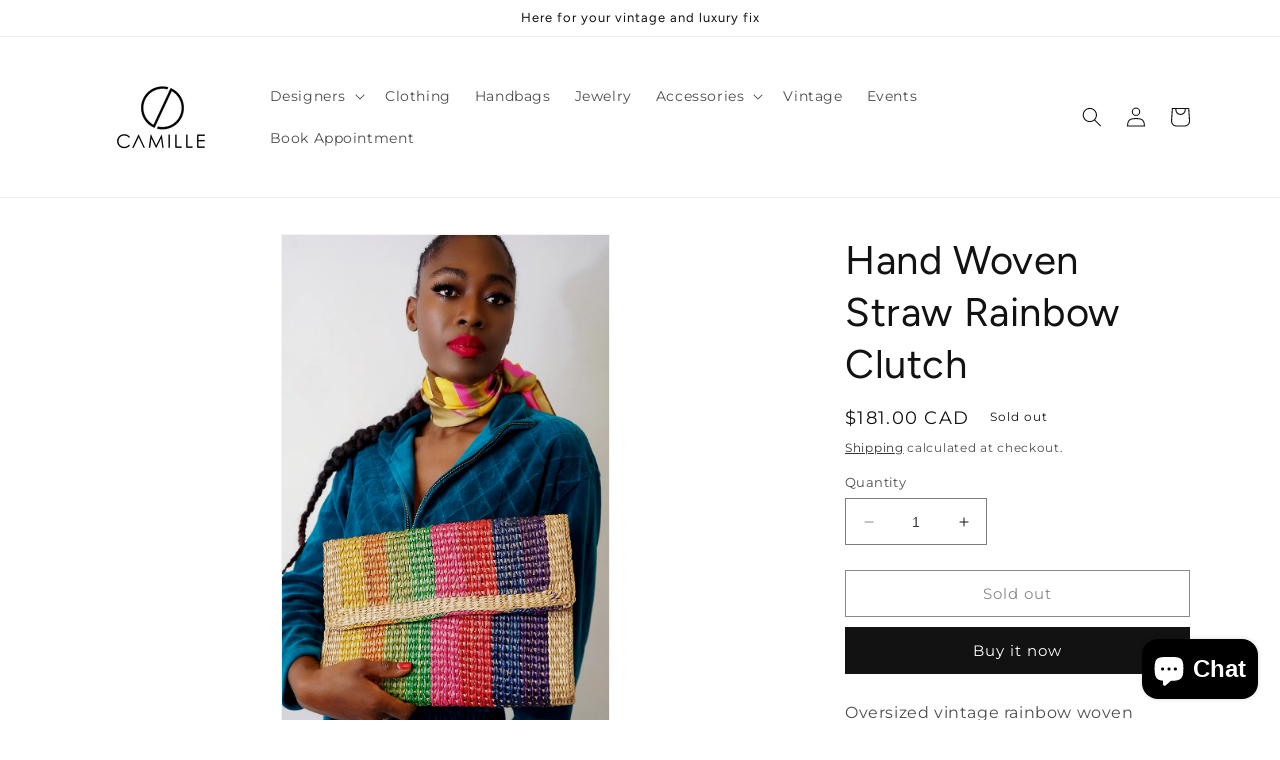

--- FILE ---
content_type: text/javascript; charset=utf-8
request_url: https://camilledesignsf.com/en-ca/products/hand-woven-straw-rainbow-clutch.js
body_size: 183
content:
{"id":7777100562630,"title":"Hand Woven Straw Rainbow Clutch","handle":"hand-woven-straw-rainbow-clutch","description":"Oversized vintage rainbow woven clutch.","published_at":"2023-04-01T18:44:09-07:00","created_at":"2023-04-01T18:44:09-07:00","vendor":"CAMILLEDESIGN_SF","type":"Clutch","tags":["Clutch","handbag","vintage"],"price":18100,"price_min":18100,"price_max":18100,"available":false,"price_varies":false,"compare_at_price":null,"compare_at_price_min":0,"compare_at_price_max":0,"compare_at_price_varies":false,"variants":[{"id":42650910949574,"title":"Default Title","option1":"Default Title","option2":null,"option3":null,"sku":"","requires_shipping":true,"taxable":true,"featured_image":null,"available":false,"name":"Hand Woven Straw Rainbow Clutch","public_title":null,"options":["Default Title"],"price":18100,"weight":0,"compare_at_price":null,"inventory_management":"shopify","barcode":"","requires_selling_plan":false,"selling_plan_allocations":[]}],"images":["\/\/cdn.shopify.com\/s\/files\/1\/0257\/6295\/5336\/products\/AirBrush_20230331235906_1_1324e4ee-3e71-4552-88fd-5ee9ec9b0fb0.jpg?v=1680477135","\/\/cdn.shopify.com\/s\/files\/1\/0257\/6295\/5336\/products\/AirBrush_20230331235404_2_bfb58c5e-c9bc-4697-ad87-fc6e1cc8ea61.jpg?v=1680477135"],"featured_image":"\/\/cdn.shopify.com\/s\/files\/1\/0257\/6295\/5336\/products\/AirBrush_20230331235906_1_1324e4ee-3e71-4552-88fd-5ee9ec9b0fb0.jpg?v=1680477135","options":[{"name":"Title","position":1,"values":["Default Title"]}],"url":"\/en-ca\/products\/hand-woven-straw-rainbow-clutch","media":[{"alt":null,"id":27873348485318,"position":1,"preview_image":{"aspect_ratio":0.597,"height":1876,"width":1120,"src":"https:\/\/cdn.shopify.com\/s\/files\/1\/0257\/6295\/5336\/products\/AirBrush_20230331235906_1_1324e4ee-3e71-4552-88fd-5ee9ec9b0fb0.jpg?v=1680477135"},"aspect_ratio":0.597,"height":1876,"media_type":"image","src":"https:\/\/cdn.shopify.com\/s\/files\/1\/0257\/6295\/5336\/products\/AirBrush_20230331235906_1_1324e4ee-3e71-4552-88fd-5ee9ec9b0fb0.jpg?v=1680477135","width":1120},{"alt":null,"id":27873348452550,"position":2,"preview_image":{"aspect_ratio":0.597,"height":1889,"width":1127,"src":"https:\/\/cdn.shopify.com\/s\/files\/1\/0257\/6295\/5336\/products\/AirBrush_20230331235404_2_bfb58c5e-c9bc-4697-ad87-fc6e1cc8ea61.jpg?v=1680477135"},"aspect_ratio":0.597,"height":1889,"media_type":"image","src":"https:\/\/cdn.shopify.com\/s\/files\/1\/0257\/6295\/5336\/products\/AirBrush_20230331235404_2_bfb58c5e-c9bc-4697-ad87-fc6e1cc8ea61.jpg?v=1680477135","width":1127}],"requires_selling_plan":false,"selling_plan_groups":[]}